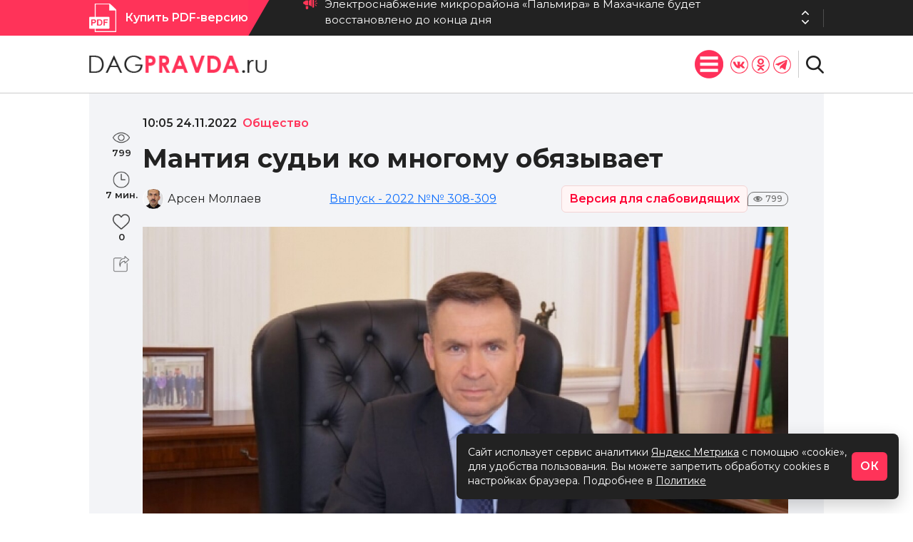

--- FILE ---
content_type: application/javascript; charset=utf-8
request_url: https://dagpravda.ru/wp-content/plugins/visually-impaired-plugin/assets/js/visually-impaired.js?ver=1.0.0
body_size: 3880
content:
/**
 * JavaScript для плагина "Версия для слабовидящих"
 * WordPress Plugin JavaScript
 */

(function($) {
    'use strict';

    // Глобальные переменные для режима слабовидящих
    var visuallyImpairedMode = localStorage.getItem('visually-impaired-mode') === 'true';
    var fontSizeOption = localStorage.getItem('visually-impaired-font-size') || 'normal';
    var colorSchemeOption = localStorage.getItem('visually-impaired-color-scheme') || 'normal';
    var imagesOption = localStorage.getItem('visually-impaired-images') || 'on';

    /**
     * Функция включения режима для слабовидящих
     */
    function enableVisuallyImpairedMode() {
        $('body').addClass('visually-impaired-active');
        
        const viPanel = $('.vi-panel');
        if (viPanel.length) {
            viPanel.addClass('active');
        }
        
        $('body').addClass('visually-impaired-mode');
        
        // Применяем позицию панели из настроек
        const panelPosition = viSettings && viSettings.panelPosition ? viSettings.panelPosition : 'top';
        if (panelPosition === 'bottom') {
            $('body').addClass('vi-panel-bottom');
        }
        
        applySettings(
            localStorage.getItem('visually-impaired-font-size') || 'normal',
            localStorage.getItem('visually-impaired-color-scheme') || 'normal',
            localStorage.getItem('visually-impaired-images') || 'on'
        );

        // Объявляем изменение для скринридеров
        announceToScreenReader('Включен режим для слабовидящих');
    }

    /**
     * Функция отключения режима для слабовидящих
     */
    function disableVisuallyImpairedMode() {
        $('body').removeClass('visually-impaired-active');
        
        const viPanel = $('.vi-panel');
        if (viPanel.length) {
            viPanel.removeClass('active');
        }
        
        $('body').removeClass('visually-impaired-mode vi-panel-bottom');
        
        // Удаление всех дополнительных классов режима
        removeClassesByPattern(/font-size-\S+/g);
        removeClassesByPattern(/color-scheme-\S+/g);
        $('body').removeClass('images-hidden');

        // Объявляем изменение для скринридеров
        announceToScreenReader('Отключен режим для слабовидящих');
    }

    /**
     * Функция применения настроек режима
     */
    function applySettings(fontSize, colorScheme, images) {
        // Сброс всех классов размера шрифта
        removeClassesByPattern(/font-size-\S+/g);
        
        // Применение нового размера шрифта
        if (fontSize !== 'normal') {
            $('body').addClass(`font-size-${fontSize}`);
        }
        
        // Сброс всех классов цветовой схемы
        removeClassesByPattern(/color-scheme-\S+/g);
        
        // Применение новой цветовой схемы
        $('body').addClass(`color-scheme-${colorScheme}`);
        
        // Управление изображениями
        $('body').removeClass('images-hidden');
        if (images === 'off') {
            $('body').addClass('images-hidden');
        }
        
        // Обновление активных кнопок в панели настроек
        updateActiveButtons('font-size', fontSize);
        updateActiveButtons('color-scheme', colorScheme);
        updateActiveButtons('images', images);

        // Объявляем изменения для скринридеров
        const sizeNames = {
            'normal': 'обычный',
            'medium': 'средний',
            'large': 'большой',
            'xlarge': 'очень большой'
        };
        
        const colorNames = {
            'normal': 'обычная',
            'dark': 'темная',
            'blue': 'синяя',
            'brown': 'коричневая',
            'green': 'зеленая'
        };

        announceToScreenReader(`Размер шрифта: ${sizeNames[fontSize] || fontSize}, 
                               Цветовая схема: ${colorNames[colorScheme] || colorScheme}, 
                               Изображения: ${images === 'on' ? 'показаны' : 'скрыты'}`);
    }

    /**
     * Удаление классов по паттерну
     */
    function removeClassesByPattern(pattern) {
        const className = $('body')[0].className;
        const classesToRemove = className.match(pattern) || [];
        classesToRemove.forEach(cls => $('body').removeClass(cls));
    }

    /**
     * Обновление активных кнопок
     */
    function updateActiveButtons(action, value) {
        // Снимаем активность со всех кнопок данного типа
        $(`.vi-settings-button[data-action="${action}"]`).removeClass('active');
        
        // Устанавливаем активность для нужной кнопки
        $(`.vi-settings-button.${action}-${value}`).addClass('active');
    }

    /**
     * Объявление изменений для скринридеров
     */
    function announceToScreenReader(message) {
        const $announcement = $('<div>')
            .attr('aria-live', 'polite')
            .attr('aria-atomic', 'true')
            .css({
                position: 'absolute',
                left: '-10000px',
                width: '1px',
                height: '1px',
                overflow: 'hidden'
            })
            .text(message);
        
        $('body').append($announcement);
        
        setTimeout(() => {
            $announcement.remove();
        }, 1000);
    }

    /**
     * Инициализация событий
     */
    function initializeEvents() {
        // Получаем селектор кнопки из настроек WordPress
        const buttonSelector = viSettings && viSettings.buttonSelector ? viSettings.buttonSelector : '.visually-impaired-toggle';
        
        // Обработчик клика по кнопке включения режима
        $(document).on('click', buttonSelector, function(e) {
            e.preventDefault();
            enableVisuallyImpairedMode();
            localStorage.setItem('visually-impaired-mode', 'true');
        });
        
        // Обработчик клика по плавающей кнопке
        $(document).on('click', '.vi-toggle-button', function() {
            enableVisuallyImpairedMode();
            localStorage.setItem('visually-impaired-mode', 'true');
        });
        
        // Обработчик клика по кнопке выключения режима
        $(document).on('click', '.vi-close-button', function() {
            disableVisuallyImpairedMode();
            localStorage.setItem('visually-impaired-mode', 'false');
        });
        
        // Обработчик клика по кнопкам настроек
        $(document).on('click', '.vi-settings-button', function() {
            const action = $(this).attr('data-action');
            const value = $(this).attr('data-value');
            
            if (!action || !value) return;
            
            // Обновление активной кнопки в группе
            updateActiveButtons(action, value);
            
            // Сохранение настроек в localStorage
            localStorage.setItem(`visually-impaired-${action}`, value);
            
            // Получение текущих настроек
            let currentFontSize = localStorage.getItem('visually-impaired-font-size') || 'normal';
            let currentColorScheme = localStorage.getItem('visually-impaired-color-scheme') || 'normal';
            let currentImages = localStorage.getItem('visually-impaired-images') || 'on';
            
            // Обновление конкретной настройки
            if (action === 'font-size') currentFontSize = value;
            if (action === 'color-scheme') currentColorScheme = value;
            if (action === 'images') currentImages = value;
            
            // Применение настроек
            applySettings(currentFontSize, currentColorScheme, currentImages);
        });

        // Обработка горячих клавиш
        $(document).on('keydown', function(e) {
            // Ctrl+1, Ctrl+2, Ctrl+3 для быстрого изменения размера шрифта
            if (e.ctrlKey && !e.shiftKey && !e.altKey) {
                let fontSize = null;
                switch(e.key) {
                    case '1':
                        fontSize = 'normal';
                        break;
                    case '2':
                        fontSize = 'medium';
                        break;
                    case '3':
                        fontSize = 'large';
                        break;
                }
                
                if (fontSize) {
                    e.preventDefault();
                    
                    // Включаем режим, если он не активен
                    if (!$('body').hasClass('visually-impaired-mode')) {
                        enableVisuallyImpairedMode();
                        localStorage.setItem('visually-impaired-mode', 'true');
                    }
                    
                    // Применяем размер шрифта
                    localStorage.setItem('visually-impaired-font-size', fontSize);
                    const currentColorScheme = localStorage.getItem('visually-impaired-color-scheme') || 'normal';
                    const currentImages = localStorage.getItem('visually-impaired-images') || 'on';
                    applySettings(fontSize, currentColorScheme, currentImages);
                }
            }
        });
    }

    /**
     * Создание панели управления в DOM
     */
    function createViPanel() {
        if ($('.vi-panel').length) {
            return; // Панель уже существует
        }

        const panel = $(`
            <div class="vi-panel">
                <div class="vi-container">
                    <div class="vi-panel-controls">
                        <div class="vi-panel-group">
                            <span class="vi-panel-label">Размер шрифта:</span>
                            <button class="vi-settings-button font-size-normal active" style="font-size: 14px!important;" data-action="font-size" data-value="normal">А</button>
                            <button class="vi-settings-button font-size-medium" style="font-size: 16px!important;" data-action="font-size" data-value="medium">А</button>
                            <button class="vi-settings-button font-size-large" style="font-size: 18px!important;" data-action="font-size" data-value="large">А</button>
                            <button class="vi-settings-button font-size-xlarge" style="font-size: 20px!important;" data-action="font-size" data-value="xlarge">А</button>
                        </div>
                        
                        <div class="vi-panel-group">
                            <span class="vi-panel-label">Цветовая схема:</span>
                            <button class="vi-settings-button color-scheme-normal active" data-action="color-scheme" data-value="normal" title="Обычная" style="color: #000000!important; border-color: #000000!important;background-color: #ffffff!important;">A</button>
                            <button class="vi-settings-button color-scheme-dark" data-action="color-scheme" data-value="dark" title="Черным по белому" style="color: #ffffff!important; border-color: #ffffff!important;background-color: #000000!important;">A</button>
                            <button class="vi-settings-button color-scheme-blue" data-action="color-scheme" data-value="blue" title="Синим по голубому" style="color: #063462!important; border-color: #063462!important;background-color: #9DD1FF!important;">A</button>
                            <button class="vi-settings-button color-scheme-brown" data-action="color-scheme" data-value="brown" title="Коричневым по бежевому" style="color: #59422e!important; border-color: #59422e!important;background-color: #f7f3d6!important;">A</button>
                            <button class="vi-settings-button color-scheme-green" data-action="color-scheme" data-value="green" title="Зеленым по темному" style="color: #a9e44d!important; border-color: #a9e44d!important;background-color: #3B2716!important;">A</button>
                        </div>
                        
                        <div class="vi-panel-group">
                            <span class="vi-panel-label">Изображения:</span>
                            <button class="vi-settings-button images-on active" data-action="images" data-value="on" title="Показать изображения">
                                Вкл
                            </button>
                            <button class="vi-settings-button images-off" data-action="images" data-value="off" title="Скрыть изображения">
                                Выкл
                            </button>
                        </div>
                    </div>
                    
                    <button class="vi-close-button" data-action="close">Обычная версия сайта</button>
                </div>
            </div>
        `);

        $('body').prepend(panel);
    }

    /**
     * Создание плавающей кнопки включения режима
     */
    function createToggleButton() {
        if ($('.vi-toggle-button').length) {
            return; // Кнопка уже существует
        }

        // Проверяем настройку автоматического создания кнопки
        const autoCreateButton = viSettings && viSettings.autoCreateButton !== undefined ? viSettings.autoCreateButton : true;
        const buttonSelector = viSettings && viSettings.buttonSelector ? viSettings.buttonSelector : '.visually-impaired-toggle';
        
        // Если есть кнопка с указанным селектором или автосоздание отключено, не создаем плавающую кнопку
        if ($(buttonSelector).length || !autoCreateButton) {
            return;
        }

        const button = $(`
            <button class="vi-toggle-button" title="Версия для слабовидящих">
                <i class="fas fa-eye"></i>
            </button>
        `);
        
        $('body').append(button);
    }

    /**
     * Инициализация модуля
     */
    function init() {
        // Создаём элементы интерфейса
        createViPanel();
        createToggleButton();

        // Инициализируем события
        initializeEvents();

        // Применяем сохранённые настройки при загрузке страницы
        if (visuallyImpairedMode) {
            enableVisuallyImpairedMode();
            applySettings(fontSizeOption, colorSchemeOption, imagesOption);
        }

        console.log('Плагин "Версия для слабовидящих" инициализирован');
    }

    // Запускаем инициализацию при готовности DOM
    $(document).ready(function() {
        init();
    });

    // Экспортируем публичные методы (для использования извне)
    window.VisuallyImpaired = {
        enable: enableVisuallyImpairedMode,
        disable: disableVisuallyImpairedMode,
        applySettings: applySettings,
        isActive: function() {
            return $('body').hasClass('visually-impaired-mode');
        }
    };

})(jQuery); 